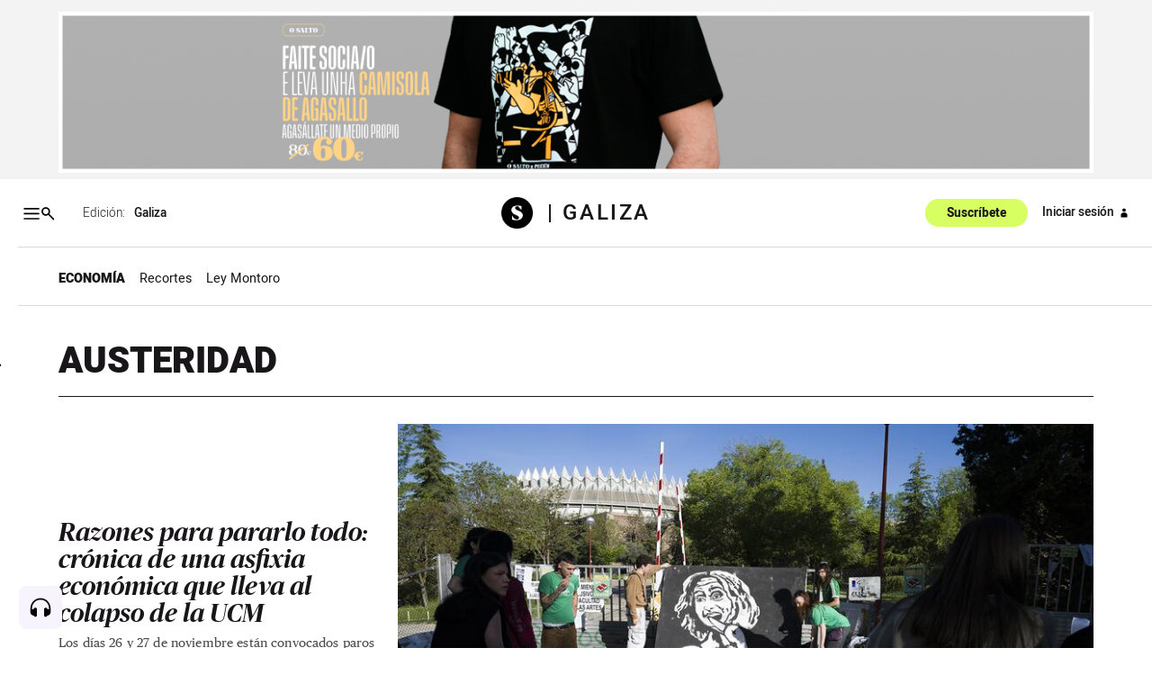

--- FILE ---
content_type: text/css; charset=utf-8
request_url: https://cdn.vidstack.io/player/theme.css
body_size: 9361
content:
/**
 * Minified by jsDelivr using clean-css v5.3.3.
 * Original file: /npm/@vidstack/cdn@1.12.13/styles/player/default/theme.css
 *
 * Do NOT use SRI with dynamically generated files! More information: https://www.jsdelivr.com/using-sri-with-dynamic-files
 */
[data-media-player]{width:100%;display:inline-flex;align-items:center;position:relative;contain:style;box-sizing:border-box;user-select:none}[data-media-player] *{box-sizing:border-box}:where([data-media-player][data-view-type=video]){aspect-ratio:16/9}[data-media-player]:focus,[data-media-player]:focus-visible{outline:0}[data-media-player][data-view-type=video][data-started]:not([data-controls]){pointer-events:auto;cursor:none}[data-media-player] slot{display:contents}[data-media-provider]{display:flex;position:relative;box-sizing:border-box;align-items:center;border-radius:inherit;width:100%;aspect-ratio:inherit;overflow:hidden}[data-media-player]:not([data-view-type=audio]) [data-media-provider],[data-media-player][data-fullscreen] [data-media-provider]{height:100%}[data-media-player][data-view-type=audio] [data-media-provider]{display:contents;background-color:unset}[data-media-provider] audio{width:100%}:where(video:not([width]):not([height]),iframe:not([width]):not([height])){width:100%;aspect-ratio:16/9}:where([data-media-provider] iframe),:where([data-media-provider] video){aspect-ratio:inherit;display:inline-block;height:auto;object-fit:contain;touch-action:manipulation;border-radius:inherit;width:100%}[data-media-provider] iframe{height:100%}[data-media-player][data-view-type=audio] iframe,[data-media-player][data-view-type=audio] video{display:none}[data-media-player][data-fullscreen] video{height:100%}[data-media-provider] iframe:not([src]){display:none}iframe.vds-youtube[data-no-controls]{height:1000%}.vds-blocker{position:absolute;inset:0;width:100%;height:auto;aspect-ratio:inherit;pointer-events:auto;border-radius:inherit;z-index:1}[data-ended] .vds-blocker{background-color:#000}.vds-icon:focus{outline:0}.vds-google-cast{width:100%;height:100%;display:flex;align-items:center;justify-content:center;flex-direction:column;color:#dedede;font-family:sans-serif;font-weight:500}.vds-google-cast svg{--size:max(18%, 40px);width:var(--size);height:var(--size);margin-bottom:8px}.vds-google-cast-info{font-size:calc(var(--media-height) / 100 * 6)}:where(.vds-buffering-indicator){position:absolute;top:0;left:0;width:100%;height:100%;display:flex;align-items:center;justify-content:center;pointer-events:none;z-index:1}:where(.vds-buffering-indicator) :where(.vds-buffering-icon,.vds-buffering-spinner){opacity:0;pointer-events:none;transition:var(--media-buffering-transition, opacity 200ms ease)}:where(.vds-buffering-indicator) :where(.vds-buffering-icon,svg.vds-buffering-spinner,.vds-buffering-spinner svg){width:var(--media-buffering-size,96px);height:var(--media-buffering-size,96px)}:where(.vds-buffering-indicator) :where(.vds-buffering-track,circle[data-part=track]){color:var(--media-buffering-track-color,#f5f5f5);opacity:var(--media-buffering-track-opacity, .25);stroke-width:var(--media-buffering-track-width,8)}:where(.vds-buffering-indicator) :where(.vds-buffering-track-fill,circle[data-part=track-fill]){color:var(--media-buffering-track-fill-color,var(--media-brand));opacity:var(--media-buffering-track-fill-opacity, .75);stroke-width:var(--media-buffering-track-fill-width,9);stroke-dasharray:100;stroke-dashoffset:var(--media-buffering-track-fill-offset,50)}:where([data-buffering]) :where(.vds-buffering-icon,.vds-buffering-spinner){opacity:1;animation:var(--media-buffering-animation,vds-buffering-spin 1s linear infinite)}@keyframes vds-buffering-spin{to{transform:rotate(360deg)}}@media (prefers-reduced-motion){:where([data-buffering]) :where(.vds-buffering-icon,.vds-buffering-spinner){animation-duration:8s}}:where(.vds-button){-webkit-tap-highlight-color:transparent;position:relative;display:inline-flex;justify-content:center;align-items:center;user-select:none;appearance:none;background:0 0;outline:0;border:none;border-radius:var(--media-button-border-radius,8px);width:var(--media-button-size,40px);height:var(--media-button-size,40px);transition:transform .2s ease-out;contain:layout style;cursor:pointer;-webkit-user-select:none;-webkit-tap-highlight-color:transparent;touch-action:manipulation;flex-shrink:0}.vds-button{border:var(--media-button-border);color:var(--media-button-color,var(--media-controls-color,#f5f5f5));padding:var(--media-button-padding,0)}:where([data-fullscreen] .vds-button){width:var(--media-fullscreen-button-size,42px);height:var(--media-fullscreen-button-size,42px)}@media screen and (max-width:599px){:where([data-fullscreen] .vds-button){width:var(--media-sm-fullscreen-button-size,42px);height:var(--media-sm-fullscreen-button-size,42px)}}:where(.vds-button .vds-icon){width:var(--media-button-icon-size,80%);height:var(--media-button-icon-size,80%);border-radius:var(--media-button-border-radius,8px)}:where(.vds-menu-button .vds-icon){display:flex!important}:where(.vds-button[aria-hidden=true]){display:none!important}@media (hover:hover) and (pointer:fine){.vds-button:hover{background-color:var(--media-button-hover-bg,rgb(255 255 255 / .2))}.vds-button:hover{transform:var(--media-button-hover-transform,scale(1.05));transition:var(--media-button-hover-transition, transform .2s ease-in)}.vds-button[aria-expanded=true]{transform:unset}}@media (pointer:coarse){.vds-button:hover{border-radius:var(--media-button-touch-hover-border-radius,100%);background-color:var(--media-button-touch-hover-bg,rgb(255 255 255 / .2))}}:where(.vds-button:focus){outline:0}:where(.vds-button[data-focus],.vds-button:focus-visible){box-shadow:var(--media-focus-ring)}:where(.vds-live-button){min-width:auto;min-height:auto;width:var(--media-live-button-width,40px);height:var(--media-live-button-height,40px);padding:0;display:flex;align-items:center;justify-content:center;cursor:pointer;user-select:none;appearance:none;background:0 0;outline:0;border:none}:where(.vds-live-button-text){font-family:var(--media-font-family, sans-serif);font-size:var(--media-live-button-font-size, 12px);font-weight:var(--media-live-button-font-weight,600);letter-spacing:var(--media-live-button-letter-spacing, 1.5px);transition:color .3s ease}.vds-live-button-text{background-color:var(--media-live-button-bg,#8a8a8a);border-radius:var(--media-live-button-border-radius,2px);color:var(--media-live-button-color,#161616);padding:var(--media-live-button-padding,1px 4px)}:where(.vds-live-button[data-focus] .vds-live-button-text){box-shadow:var(--media-focus-ring)}:where(.vds-live-button[data-edge]){cursor:unset}.vds-live-button[data-edge] .vds-live-button-text{background-color:var(--media-live-button-edge-bg,#dc2626);color:var(--media-live-button-edge-color,#f5f5f5)}@media (pointer:fine){:where(.vds-live-button:hover){background-color:unset}}.vds-button:not([data-active]) .vds-cc-on-icon,.vds-button:not([data-active]) .vds-fs-exit-icon,.vds-button:not([data-active]) .vds-pip-exit-icon,.vds-button:not([data-ended]) .vds-replay-icon,.vds-button:not([data-muted]) .vds-mute-icon,.vds-button:not([data-paused]) .vds-play-icon,.vds-button:not([data-state=high]) .vds-volume-high-icon,.vds-button:not([data-state=low]) .vds-volume-low-icon,.vds-button[data-active] .vds-cc-off-icon,.vds-button[data-active] .vds-fs-enter-icon,.vds-button[data-active] .vds-pip-enter-icon,.vds-button[data-ended] .vds-pause-icon,.vds-button[data-ended] .vds-play-icon,.vds-button[data-paused] .vds-pause-icon{display:none}:where(.vds-captions){--overlay-padding:var(--media-captions-padding, 1%);--cue-color:var(--media-user-text-color, var(--media-cue-color, white));--cue-bg-color:var(--media-user-text-bg, var(--media-cue-bg, rgba(0, 0, 0, 0.7)));--cue-default-font-size:var(--media-cue-font-size, calc(var(--overlay-height) / 100 * 4.5));--cue-font-size:calc(var(--cue-default-font-size) * var(--media-user-font-size, 1));--cue-line-height:var(--media-cue-line-height, calc(var(--cue-font-size) * 1.2));--cue-padding-x:var(--media-cue-padding-x, calc(var(--cue-font-size) * 0.6));--cue-padding-y:var(--media-cue-padding-x, calc(var(--cue-font-size) * 0.4));--cue-padding:var(--cue-padding-y) var(--cue-padding-x);position:absolute;inset:0;z-index:1;contain:layout style;margin:var(--overlay-padding);font-size:var(--cue-font-size);font-family:var(--media-user-font-family, sans-serif);box-sizing:border-box;pointer-events:none;user-select:none;word-spacing:normal;word-break:break-word}:where([data-fullscreen][data-orientation=portrait] .vds-captions){--cue-default-font-size:var(--media-cue-font-size, calc(var(--overlay-width) / 100 * 4.5))}:where([data-view-type=audio] .vds-captions){position:relative;margin:0}:where(.vds-captions[aria-hidden=true]){opacity:0;visibility:hidden}.vds-captions[data-example]{opacity:1!important;visibility:visible!important}:where([data-view-type=video] .vds-captions [data-part=cue-display][data-example]){--cue-text-align:center;--cue-width:100%;--cue-top:90%;--cue-left:0%}:where([data-view-type=audio] .vds-captions [data-part=cue-display]){--cue-width:100%;position:relative!important}:where(.vds-captions [data-part=cue-display]){position:absolute;direction:ltr;overflow:visible;contain:content;top:var(--cue-top);left:var(--cue-left);right:var(--cue-right);bottom:var(--cue-bottom);width:var(--cue-width,auto);height:var(--cue-height,auto);box-sizing:border-box;transform:var(--cue-transform);text-align:var(--cue-text-align);writing-mode:var(--cue-writing-mode,unset);white-space:pre-line;unicode-bidi:plaintext;min-width:min-content;min-height:min-content;background-color:var(--media-user-display-bg,var(--media-cue-display-bg));border-radius:var(--media-cue-display-border-radius)}.vds-captions [data-part=cue-display]{padding:var(--media-cue-display-padding)}:where(.vds-captions[data-dir=rtl] [data-part=cue-display]){direction:rtl}:where(.vds-captions [data-part=cue]){display:inline-block;contain:content;font-variant:var(--media-user-font-variant);border:var(--media-cue-border,unset);border-radius:var(--media-cue-border-radius,2px);backdrop-filter:var(--media-cue-backdrop,blur(8px));line-height:var(--cue-line-height);box-sizing:border-box;box-shadow:var(--media-cue-box-shadow,var(--cue-box-shadow));white-space:var(--cue-white-space,pre-wrap);outline:var(--cue-outline);text-shadow:var(--media-user-text-shadow,var(--cue-text-shadow))}.vds-captions [data-part=cue]{background-color:var(--cue-bg-color);color:var(--cue-color);padding:var(--cue-padding)}:where(.vds-captions [data-part=cue-display][data-vertical] [data-part=cue]){--cue-padding:var(--cue-padding-x) var(--cue-padding-y)}:where(.vds-captions [data-part=region]){--anchor-x-percent:calc(var(--region-anchor-x) / 100);--anchor-x:calc(var(--region-width) * var(--anchor-x-percent));--anchor-y-percent:calc(var(--region-anchor-y) / 100);--anchor-y:calc(var(--region-height) * var(--anchor-y-percent));--vp-anchor-x:calc(var(--region-viewport-anchor-x) * 1%);--vp-anchor-y-percent:calc(var(--region-viewport-anchor-y) / 100);--vp-anchor-y:calc(var(--overlay-height) * var(--vp-anchor-y-percent));position:absolute;display:inline-flex;flex-flow:column;justify-content:flex-start;width:var(--region-width);height:var(--region-height);min-height:0;max-height:var(--region-height);writing-mode:horizontal-tb;top:var(--region-top,calc(var(--vp-anchor-y) - var(--anchor-y)));left:var(--region-left,calc(var(--vp-anchor-x) - var(--anchor-x)));right:var(--region-right);bottom:var(--region-bottom);overflow:hidden;overflow-wrap:break-word;box-sizing:border-box}:where(.vds-captions [data-part=region][data-scroll=up]){justify-content:end}:where(.vds-captions [data-part=region][data-active][data-scroll=up]){transition:top 433ms}:where(.vds-captions [data-part=region] > [data-part=cue-display]){position:relative;width:auto;left:var(--cue-offset);height:var(--cue-height,auto);text-align:var(--cue-text-align);unicode-bidi:plaintext;margin-top:2px}:where(.vds-captions [data-part=region] [data-part=cue]){position:relative;border-radius:0}:where(.vds-chapter-title){--color:var(--media-chapter-title-color, rgba(255 255 255 / 0.64));display:inline-block;font-family:var(--media-font-family, sans-serif);font-size:var(--media-chapter-title-font-size, 16px);font-weight:var(--media-chapter-title-font-weight,400);color:var(--color);flex:1 1 0%;padding-inline:6px;overflow:hidden;text-align:start;white-space:nowrap;text-overflow:ellipsis}.vds-chapter-title::before{content:var(--media-chapter-title-separator, '\2022');display:inline-block;margin-right:var(--media-chapter-title-separator-gap,6px);color:var(--media-chapter-title-separator-color,var(--color))}.vds-chapter-title:empty::before{content:'';margin:0}:where(.vds-controls),:where(.vds-controls-group){position:relative;display:inline-block;width:100%;box-sizing:border-box}:where([data-view-type=audio] .vds-controls){display:inline-block;max-width:100%}:where([data-view-type=video] .vds-controls){display:flex;position:absolute;flex-direction:column;inset:0;width:100%;height:100%;z-index:10;opacity:0;visibility:hidden;pointer-events:none;padding:var(--media-controls-padding,0);transition:var(--media-controls-out-transition, opacity .2s ease-out)}:where([data-view-type=video] .vds-controls[data-visible]){opacity:1;visibility:visible;transition:var(--media-controls-in-transition, opacity .2s ease-in)}:where(.vds-controls-spacer){flex:1 1 0%;pointer-events:none}:where(.vds-gestures){display:contents}:where(.vds-gesture){position:absolute;display:block;contain:content;z-index:0;opacity:0;visibility:hidden;pointer-events:none!important}:where(.vds-icon svg){display:block;width:100%;height:100%;vertical-align:middle}:where(.vds-kb-action.hidden){opacity:0}:where(.vds-kb-text-wrapper){text-align:center;position:absolute;left:0;right:0;top:var(--media-kb-text-top,10%);z-index:20;pointer-events:none}:where(.vds-kb-text){display:inline-block;font-size:var(--media-kb-text-size, 150%);font-family:var(--media-font-family, sans-serif);backdrop-filter:blur(2px);border-radius:var(--media-kb-border-radius,2.5px);pointer-events:none}.vds-kb-text{color:var(--media-kb-text-color,var(--default-color));background-color:var(--media-kb-text-bg,var(--default-bg));padding:var(--media-kb-text-padding,10px 20px)}.light .vds-kb-text{--default-color:#1a1a1a;--default-bg:rgb(240 240 240 / 0.6)}.dark .vds-kb-text{--default-color:#f5f5f5;--default-bg:rgb(10 10 10 / 0.6)}:where(.vds-kb-text:empty){display:none}:where(.vds-kb-bezel){--size:var(--media-kb-bezel-size, 52px);position:absolute;left:50%;top:45%;display:flex;flex-direction:column;align-items:center;justify-content:center;width:var(--size);height:var(--size);margin-left:calc(-1 * calc(var(--size)/ 2));margin-right:calc(-1 * calc(var(--size)/ 2));z-index:20;backdrop-filter:blur(2px);background-color:var(--media-kb-bezel-bg,var(--default-bg));animation:var(--media-kb-bezel-animation,vds-bezel-fade .35s linear 1 normal forwards);border-radius:var(--media-kb-bezel-border-radius,calc(var(--size)/ 2));pointer-events:none}.vds-kb-bezel:not(:has(svg)){display:none!important}.light .vds-kb-bezel{--default-bg:rgb(255 255 255 / 0.6)}.dark .vds-kb-bezel{--default-bg:rgb(10 10 10 / 0.6)}@media (prefers-reduced-motion){:where(.vds-kb-bezel){animation:none}}:where(.vds-kb-bezel:has(slot:empty)){opacity:0}:where(.vds-kb-action[data-action=seek-forward] .vds-kb-bezel){top:45%;left:unset;right:10%}:where(.vds-kb-action[data-action=seek-backward] .vds-kb-bezel){top:45%;left:10%}:where(.vds-kb-icon){--size:var(--media-kb-icon-size, 38px);width:var(--size);height:var(--size)}.vds-kb-icon{color:var(--media-kb-icon-color,var(--default-color))}.light .vds-kb-icon{--default-color:#1a1a1a}.dark .vds-kb-icon{--default-color:#f5f5f5}@keyframes vds-bezel-fade{0%{opacity:1}100%{opacity:0;transform:scale(2)}}:where(.vds-menu-items){--color-inverse:var(--media-menu-color-inverse, var(--default-inverse));--color-gray-50:var(--media-menu-color-gray-50, var(--default-gray-50));--color-gray-100:var(--media-menu-color-gray-100, var(--default-gray-100));--color-gray-200:var(--media-menu-color-gray-200, var(--default-gray-200));--color-gray-300:var(--media-menu-color-gray-300, var(--default-gray-300));--color-gray-400:var(--media-menu-color-gray-400, var(--default-gray-400));--text-color:var(--media-menu-text-color, var(--default-text));--text-secondary-color:var(--media-menu-text-secondary-color, var(--default-text-secondary));--root-border:var(--media-menu-border, var(--default-root-border))}.light .vds-menu-items{--default-inverse:black;--default-gray-50:rgb(80 80 80 / 0.15);--default-gray-100:rgb(80 80 80 / 0.45);--default-gray-200:rgb(235 235 235 / 0.6);--default-gray-300:rgb(238 238 238);--default-gray-400:rgb(250 250 250);--default-text:#1a1a1a;--default-text-secondary:#6b6b6b;--default-root-border:1px solid rgb(10 10 10 / 0.1)}.dark .vds-menu-items{--default-inverse:white;--default-gray-50:rgb(245 245 245 / 0.1);--default-gray-100:rgb(245 245 245 / 0.45);--default-gray-200:rgb(10 10 10 / 0.6);--default-gray-300:rgb(27 27 27);--default-gray-400:rgb(10 10 10);--default-text:#f5f5f5;--default-text-secondary:#8a8a8a;--default-root-border:1px solid rgb(255 255 255 / 0.1)}:where(.vds-menu-items){--font-family:var(--media-font-family, sans-serif);--font-size:var(--media-menu-font-size, 14px);--font-weight:var(--media-menu-font-weight, 500);--root-bg:var(--media-menu-bg, var(--color-gray-400));--root-padding:var(--media-menu-padding, 12px);--root-border-radius:var(--media-menu-border-radius, 4px);--divider:var(--media-menu-divider, 1px solid var(--color-gray-50));--section-bg:var(--media-menu-section-bg, var(--color-gray-300));--section-border:var(--media-menu-section-border);--section-divider:var(--media-menu-section-divider, var(--divider));--top-bar-bg:var(--media-menu-top-bar-bg, var(--color-gray-200));--top-bar-divider:var(--media-menu-divider, transparent);--text-hint-color:var(--media-menu-hint-color, var(--text-secondary-color));--chapter-divider:var(--media-chapters-divider, var(--divider));--chapter-active-bg:var(--media-chapters-item-active-bg, var(--color-gray-50));--chapter-active-border-left:var(--media-chapters-item-active-border-left);--chapter-progress-bg:var(--media-chapters-progress-bg, var(--color-inverse));--chapter-time-font-size:var(--media-chapters-time-font-size, 12px);--chapter-time-font-weight:var(--media-chapters-time-font-weight, 500);--chapter-time-gap:var(--media-chapters-time-gap, 6px);--chapter-duration-bg:var(--media-chapters-duration-bg);--item-border:var(--media-menu-item-border, 0);--item-bg:var(--media-menu-item-bg, transparent);--item-hover-bg:var(--media-menu-item-hover-bg, var(--color-gray-50));--item-icon-size:var(--media-menu-item-icon-size, 18px);--item-padding:var(--media-menu-item-padding, 10px);--item-min-height:var(--media-menu-item-height, 40px);--item-border-radius:var(--media-menu-item-border-radius, 2px);--scrollbar-track-bg:var(--media-menu-scrollbar-track-bg, transparent);--scrollbar-thumb-bg:var(--media-menu-scrollbar-thumb-bg, var(--color-gray-50));--webkit-scrollbar-bg:var(--color-gray-400);--webkit-scrollbar-track-bg:var(--media-menu-scrollbar-track-bg, var(--color-gray-50));--checkbox-bg:var(--media-menu-checkbox-bg, var(--color-gray-100));--checkbox-active-bg:var(--media-menu-checkbox-bg-active, #1ba13f);--checkbox-handle-bg:var(--media-menu-checkbox-handle-bg, #f5f5f5);--checkbox-handle-border:var(--media-menu-checkbox-handle-border);--radio-icon-color:var(--media-menu-radio-icon-color, var(--text-color))}:where(.vds-menu[data-root] media-menu[data-root]){display:contents}:where(.vds-menu){font-family:var(--font-family);font-size:var(--font-size);font-weight:var(--font-weight)}:where(.vds-menu[data-disabled][data-root]){display:none}:where(.vds-menu[data-submenu]){display:inline-block}:where(.vds-menu-items:focus){outline:0}:where(.vds-menu-item:focus,.vds-radio:focus){outline:0}:where(
.vds-menu-item:focus-visible,.vds-menu-item[data-focus],.vds-radio:focus-visible,.vds-radio[data-focus]
){outline:0;box-shadow:var(--media-focus-ring)}:where(.vds-menu[data-open] .vds-tooltip-content){display:none!important}.vds-menu-items [data-hidden]{display:none!important}@media (prefers-reduced-motion:no-preference){:where(.vds-menu-items){scroll-behavior:smooth}}:where(.vds-menu-items){box-sizing:border-box;min-width:var(--media-menu-min-width,280px);scrollbar-width:thin;scrollbar-color:var(--scrollbar-thumb-bg) var(--scrollbar-track-bg);transform:translate3d(0,0,0)}:where(.vds-menu-items)::-webkit-scrollbar{background-color:var(--webkit-scrollbar-bg);border-radius:var(--root-border-radius);height:6px;width:5px}:where(.vds-menu-items)::-webkit-scrollbar-track{background-color:var(--webkit-scrollbar-track-bg);border-radius:4px}:where(.vds-menu-items)::-webkit-scrollbar-thumb{background-color:var(--scrollbar-thumb-bg);border-radius:4px}:where(.vds-menu-items)::-webkit-scrollbar-corner{background-color:var(--scrollbar-thumb-bg)}:where(.vds-menu-button){outline:0;box-sizing:border-box}:where(.vds-menu-button .vds-rotate-icon){transition:transform .2s ease-out}:where(.vds-menu-button[aria-expanded=true] .vds-rotate-icon){transform:rotate(var(--media-menu-icon-rotate-deg,90deg));transition:transform .2s ease-in}:where(.vds-menu-button){display:inline-flex;align-items:center;justify-content:center}@media (prefers-reduced-motion){:where(.vds-menu-button .vds-rotate-icon){transition:unset}}:where(.vds-menu-items){display:flex;align-items:center;flex-direction:column;font-family:var(--font-family);font-size:var(--font-size);font-weight:var(--font-weight);transition:height .35s ease}@media (prefers-reduced-motion){:where(.vds-menu-items){transition:unset}}:where(.vds-menu-items[data-root]){background-color:var(--root-bg);border-radius:var(--root-border-radius);box-shadow:var(--media-menu-box-shadow);backdrop-filter:blur(4px);height:var(--menu-height,auto);will-change:width,height;overflow-y:auto;overscroll-behavior:contain;opacity:0;z-index:9999999;box-sizing:border-box;max-height:var(--media-menu-max-height,250px);filter:var(
    --media-menu-filter,
    drop-shadow(0 4px 3px rgb(0 0 0 / .07)) drop-shadow(0 2px 2px rgb(0 0 0 / .06))
  )}.vds-menu-items[data-root]{border:var(--root-border);padding:var(--root-padding)}:where([data-view-type=video]) :where(.vds-menu-items[data-root]){max-height:var(--media-menu-video-max-height,calc(var(--player-height) * .7))}:where(.vds-menu-items[data-transition=height]){--scrollbar-thumb-bg:rgba(0, 0, 0, 0);pointer-events:none;overflow:hidden}.vds-menu-button[aria-disabled=true],.vds-menu-item[aria-disabled=true],.vds-menu-item[data-disabled]{display:none}:where(.vds-menu-items[data-root]){--enter-transform:translateY(0px);--exit-transform:translateY(12px)}:where(.vds-menu-items[data-root]:not([data-placement])){--enter-transform:translateY(-24px)}:where(.vds-menu-items[data-root][aria-hidden=true]){animation:var(--media-menu-exit-animation,vds-menu-exit .2s ease-out)}:where(.vds-menu-items[data-root][aria-hidden=false]){animation:var(--media-menu-enter-animation,vds-menu-enter .3s ease-out);animation-fill-mode:forwards}:where(.vds-menu-items[data-placement~=bottom]){--enter-transform:translateY(0);--exit-transform:translateY(-12px)}@keyframes vds-menu-enter{from{opacity:0;transform:var(--exit-transform)}to{opacity:1;transform:var(--enter-transform)}}@keyframes vds-menu-exit{from{opacity:1;transform:var(--enter-transform)}to{opacity:0;transform:var(--exit-transform)}}@media (prefers-reduced-motion){:where(.vds-menu-items){animation:none;opacity:1}}:where(media-menu-portal){display:contents}:where(.vds-menu-items[data-root]:not([data-placement])){position:fixed;left:16px;right:16px;top:unset;bottom:0;max-height:var(--media-sm-menu-portrait-max-height,40vh);max-height:var(--media-sm-menu-portrait-max-height,40dvh)}:where(.vds-menu-items[data-root]:not([data-placement])){max-width:480px;margin:0 auto}@media (orientation:landscape) and (pointer:coarse){:where(.vds-menu-items[data-root]:not([data-placement])){max-height:var(--media-sm-menu-landscape-max-height,min(70vh,400px));max-height:var(--media-sm-menu-landscape-max-height,min(70dvh,400px))}}:where(.vds-menu[data-submenu] .vds-menu-button){display:flex;align-items:center;justify-content:flex-start}:where(.vds-menu-items[data-submenu]){width:100%}:where(.vds-menu-items[data-submenu][aria-hidden=true]),:where(.vds-menu[aria-hidden=true]){display:none}:where(.vds-menu-item,.vds-radio){position:relative;-webkit-tap-highlight-color:transparent;user-select:none;display:flex;align-items:center;justify-content:left;width:100%;appearance:none;border:0;border-radius:var(--item-border-radius);box-sizing:border-box;min-height:var(--item-min-height);font-size:var(--font-size);outline:0}.vds-menu-item,.vds-radio{color:var(--text-color);background-color:var(--item-bg);padding:var(--item-padding)}.vds-menu-item:focus-visible,.vds-menu-item[data-focus],.vds-radio:focus-visible,.vds-radio[data-focus]{cursor:pointer;background-color:var(--item-hover-bg)}@media (hover:hover) and (pointer:fine){.vds-menu-item[role]:hover,.vds-radio:hover{cursor:pointer;background-color:var(--item-hover-bg)}}:where(.vds-menu-items[data-submenu]){align-items:flex-start;justify-content:center;flex-direction:column}:where(.vds-menu-item[aria-expanded=true]){font-weight:700;border-radius:0;border-top-left-radius:var(--item-border-radius);border-top-right-radius:var(--item-border-radius)}.vds-menu-item[aria-expanded=true]{border-bottom:var(--top-bar-divider)}:where(.vds-menu-item[aria-expanded=true]){position:sticky;top:calc(-1 * var(--root-padding));left:0;width:100%;z-index:10;backdrop-filter:blur(4px);margin-bottom:4px}.vds-menu-item[aria-expanded=true]{background-color:var(--top-bar-bg)}:where(.vds-menu-item-label){flex:1 0 0%;text-align:start}:where(.vds-menu-item .vds-icon,.vds-radio .vds-icon){--size:var(--item-icon-size);width:var(--size);height:var(--size);margin-right:var(--media-menu-item-icon-spacing,6px)}:where(.vds-menu-open-icon,.vds-menu-close-icon){--size:var(--media-menu-arrow-icon-size, 18px);width:var(--size);height:var(--size)}:where(.vds-menu-item-hint,.vds-menu-open-icon,.vds-radio-hint){color:var(--text-hint-color);font-size:var(--media-menu-hint-font-size, 13px);font-weight:var(--media-menu-hint-font-weight,400)}:where(.vds-menu-items .vds-menu-open-icon){margin-right:0}:where(.vds-menu-items) :where(.vds-menu-item-hint,.vds-menu-open-icon){margin-left:auto}:where(.vds-menu-item-hint + media-icon .vds-menu-open-icon),:where(.vds-menu-item-hint + slot > .vds-menu-open-icon),:where(.vds-menu-items) :where(.vds-menu-item-hint + .vds-menu-open-icon){margin-left:2px}:where(.vds-menu-item[aria-expanded=true] .vds-menu-open-icon),:where(.vds-menu-item[aria-hidden=true]){display:none!important}:where(.vds-menu-items) :where(.vds-menu-item[aria-disabled=true],.vds-menu-item[data-disabled]) :where(.vds-menu-open-icon){opacity:0}:where(.vds-menu-close-icon),:where(.vds-menu-item[aria-expanded=true] > .vds-icon){display:none!important}:where(.vds-menu-item[aria-expanded=true] .vds-menu-close-icon){display:inline!important;margin-left:calc(-1 * var(--item-padding)/ 2)}:where(.vds-menu-checkbox){--checkbox-width:var(--media-menu-checkbox-width, 40px);--checkbox-height:var(--media-menu-checkbox-height, 18px);--checkbox-top:calc((var(--checkbox-height) - var(--checkbox-diameter)) / 2);--checkbox-diameter:var(
    --media-menu-checkbox-handle-diameter,
    calc(var(--checkbox-height) - 2px)
  );--checkbox-gap:var(--media-menu-checkbox-gap, 2.5px);position:relative;display:inline-block;width:var(--checkbox-width);height:var(--checkbox-height);border-radius:calc(var(--checkbox-height)/ 2);transition:.3s all ease-in-out;box-sizing:border-box;cursor:pointer;pointer-events:auto}.vds-menu-checkbox{background-color:var(--checkbox-bg)}:where(.vds-menu-checkbox:focus-visible){outline:0;box-shadow:var(--media-focus-ring)}.vds-menu-checkbox[aria-checked=true]{background-color:var(--checkbox-active-bg)}:where(.vds-menu-checkbox)::after{content:'';display:inline-block;width:var(--checkbox-diameter);height:var(--checkbox-diameter);border-radius:calc(var(--checkbox-diameter)/ 2);position:absolute;top:var(--checkbox-top);transform:translateX(var(--checkbox-gap));transition:.3s all ease-in-out;border:var(--checkbox-handle-border);box-sizing:border-box}.vds-menu-checkbox::after{background-color:var(--checkbox-handle-bg)}:where(.vds-menu-checkbox[aria-checked=true])::after{transform:translateX(calc(var(--checkbox-width) - var(--checkbox-diameter) - var(--checkbox-gap)))}@media (prefers-reduced-motion:no-preference){:where(.vds-menu-checkbox[data-active])::after{width:calc(var(--checkbox-width) - calc(var(--checkbox-gap) * 2))}}:where(.vds-menu-checkbox[aria-checked=true][data-active])::after{transform:translateX(var(--checkbox-gap))}:where(.vds-menu-items .vds-slider){--media-slider-track-bg:var(--media-menu-slider-track-bg, var(--color-gray-50));--media-slider-track-fill-bg:var(--media-menu-slider-track-fill-bg, var(--color-inverse));--media-slider-height:var(--media-menu-slider-height, 32px);--track-focus-height:var(--track-height)!important}:where(.vds-menu-items .vds-slider-thumb){opacity:1!important}:where(.vds-menu-slider-item.group){flex-direction:column}:where(.vds-menu-slider-title){margin-top:4px}:where(.vds-menu-slider-body){width:100%;display:flex;align-items:center;margin-top:6px}:where(.vds-menu-slider-item .vds-icon){margin:0;color:var(--text-hint-color)}:where(
.vds-menu-slider-item[data-min] .vds-icon.down,.vds-menu-slider-item[data-max] .vds-icon.up
){color:var(--text-color);animation:.6s ease-in-out vds-slider-icon;transition:all 1.2s ease}@keyframes vds-slider-icon{0%{transform:scale(1)}50%{transform:scale(1.25)}100%{transform:scale(1)}}:where(.vds-menu-items .vds-slider-track-fill){transition:opacity .3s ease}:where(.vds-menu-items .vds-slider[data-active] .vds-slider-track-fill){opacity:0}:where(.vds-radio-group){box-sizing:border-box;width:100%;display:flex;flex-direction:column}.vds-radio{cursor:pointer;contain:content;padding-left:calc(var(--item-icon-size) + var(--item-padding))}.vds-radio[aria-checked=true]{padding-left:0}.vds-radio .vds-icon{display:none;color:var(--radio-icon-color)}.vds-radio[aria-checked=true] .vds-icon{display:inline-block;margin-left:6px}:where(.vds-radio-hint){margin-left:auto}.vds-color-picker{width:32px;height:32px;border:0;background-color:transparent;outline:0}.vds-color-picker::-webkit-color-swatch{border-radius:2px}.vds-color-picker::-moz-color-swatch{border-radius:2px}.vds-color-picker:focus-visible::-webkit-color-swatch{box-shadow:var(--media-focus-ring)}.vds-color-picker:focus-visible::-moz-color-swatch{box-shadow:var(--media-focus-ring)}:where(.vds-menu-section){width:100%}:where(.vds-menu-item + .vds-menu-section){margin-top:8px}:where(.vds-menu-section + .vds-menu-section){margin-top:24px}:where(.vds-menu-section:first-child){margin-top:8px}:where(.vds-menu-section:last-child){margin-bottom:8px}:where(.vds-menu-section-title),:where(.vds-menu-slider-title){width:100%;display:flex;align-items:center;justify-content:space-between;color:var(--text-secondary-color);font-size:var(--media-menu-section-header-font-size, 12px);font-weight:var(--media-menu-section-header-font-weight,500);padding-inline:2px}:where(.vds-menu-section-body){width:100%}:where(.vds-menu-section-title + .vds-menu-section-body){margin-top:var(--media-menu-section-gap,8px)}.vds-menu-section-body{background-color:var(--section-bg);border:var(--section-border);border-radius:var(--media-menu-section-border-radius,2px)}:where(.vds-menu-section:not([data-open]) .vds-menu-item:not(:last-child)){border-bottom:var(--section-divider)}:where(.vds-menu-section-body .vds-menu:last-child > .vds-menu-item){border-bottom:unset}.vds-menu-section[data-open],.vds-menu-section[data-open]>.vds-menu-section-body{display:contents!important;background-color:transparent!important}.vds-menu-section[data-open]>.vds-menu-section-body>:not([data-open]),.vds-menu-section[data-open]>.vds-menu-section-title{display:none}:where(.vds-chapters-menu-items){min-width:var(--media-chapters-min-width,var(--media-menu-min-width,220px))}.vds-chapters-menu-items{padding:var(--media-chapters-padding,0)}:where(.vds-menu-items:has(.vds-chapters-radio-group[data-thumbnails])){min-width:var(--media-chapters-with-thumbnails-min-width,300px)}:where(.vds-chapter-radio){border-radius:0}.vds-chapter-radio{border-bottom:var(--chapter-divider);padding:var(--item-padding)}.vds-chapter-radio[aria-checked=true]{padding-left:var(--item-padding)}:where(.vds-chapter-radio:last-child){border-bottom:0}.vds-chapter-radio[aria-checked=true]{background-color:var(--chapter-active-bg);border-left:var(--chapter-active-border-left)}:where(.vds-chapter-radio[aria-checked=true]):after{content:' ';width:var(--progress);height:var(--media-chapters-progress-height,4px);position:absolute;bottom:0;left:0}.vds-chapter-radio[aria-checked=true]:after{border-radius:var(--media-chapters-progress-border-radius,0);background-color:var(--chapter-progress-bg)}.vds-chapters-radio-group :where(.vds-thumbnail){margin-right:var(--media-chapters-thumbnail-gap,12px);flex-shrink:0;min-width:var(--media-chapters-thumbnail-min-width,100px);min-height:var(--media-chapters-thumbnail-min-height,56px);max-width:var(--media-chapters-thumbnail-max-width,120px);max-height:var(--media-chapters-thumbnail-max-height,68px)}.vds-chapters-radio-group .vds-thumbnail{border:var(--media-chapters-thumbnail-border,0)}:where(.vds-chapters-radio-group .vds-chapter-radio-label){color:var(--text-secondary-color);font-size:var(--font-size);font-weight:var(--font-weight);white-space:nowrap}:where(.vds-chapter-radio[aria-checked=true] .vds-chapter-radio-label){color:var(--text-color)}:where(.vds-chapters-radio-group .vds-chapter-radio-start-time){display:inline-block;letter-spacing:var(--media-chapters-start-time-letter-spacing, .4px);border-radius:var(--media-chapters-start-time-border-radius,2px);font-size:var(--chapter-time-font-size);font-weight:var(--chapter-time-font-weight);margin-top:var(--chapter-time-gap)}.vds-chapters-radio-group .vds-chapter-radio-start-time{color:var(--text-secondary-color);background-color:var(--section-bg);padding:var(--media-chapters-start-time-padding,1px 4px)}:where(.vds-chapters-radio-group .vds-chapter-radio-duration){color:var(--text-hint-color);font-size:var(--chapter-time-font-size);font-weight:var(--chapter-time-font-weight);margin-top:var(--chapter-time-gap)}.vds-chapters-radio-group .vds-chapter-radio-duration{background-color:var(--chapter-duration-bg);border-radius:var(--media-chapters-duration-border-radius,2px)}.vds-chapters-radio-group:not([data-thumbnails]) :where(.vds-thumbnail,media-thumbnail){display:none}:where(.vds-chapter-radio-content){display:flex;align-items:flex-start;flex-direction:column}:where(.vds-chapters-radio-group:not([data-thumbnails]) .vds-chapter-radio-content){width:100%;flex-direction:row;display:flex;flex-wrap:wrap;align-items:center}:where(.vds-chapters-radio-group:not([data-thumbnails]) .vds-chapter-radio-start-time){margin-top:0;margin-left:auto}:where(.vds-chapters-radio-group:not([data-thumbnails]) .vds-chapter-radio-duration){margin-top:4px;flex-basis:100%}.vds-menu-items[data-keyboard] .vds-chapters-radio-group:focus-within{padding:var(--media-chapters-focus-padding,4px)}:where(.vds-poster){display:block;contain:content;position:absolute;top:50%;transform:translateY(-50%);left:0;opacity:0;width:100%;height:100%;z-index:1;border:0;pointer-events:none;box-sizing:border-box;transition:opacity .2s ease-out;background-color:var(--media-poster-bg,#000)}:where(.vds-poster img){object-fit:inherit;object-position:inherit;pointer-events:none;user-select:none;-webkit-user-select:none;box-sizing:border-box}.vds-poster :where(img){border:0;width:100%;height:100%;object-fit:contain}:where(.vds-poster[data-hidden]){display:none}:where(.vds-poster[data-visible]){opacity:1}.vds-poster img:not([src]),.vds-poster:not(:defined){display:none}:where(.vds-slider){--width:var(--media-slider-width, 100%);--height:var(--media-slider-height, 48px);--thumb-size:var(--media-slider-thumb-size, 15px);--thumb-focus-size:var(--media-slider-focused-thumb-size, calc(var(--thumb-size) * 1.1));--track-width:var(--media-slider-track-width, 100%);--track-height:var(--media-slider-track-height, 5px);--track-focus-width:var(--media-slider-focused-track-width, var(--track-width));--track-focus-height:var(--media-slider-focused-track-height, calc(var(--track-height) * 1.25));display:inline-flex;align-items:center;width:var(--width);height:var(--height);margin:0 calc(var(--thumb-size)/ 2);position:relative;contain:layout style;outline:0;pointer-events:auto;cursor:pointer;user-select:none;touch-action:none;-webkit-user-select:none;-webkit-tap-highlight-color:transparent}:where(.vds-slider[aria-hidden=true]){display:none!important}:where(.vds-slider[aria-disabled=true]){cursor:unset}:where(.vds-slider:focus){outline:0}:where(.vds-slider:not([data-chapters])[data-focus],.vds-slider:not([data-chapters]):focus-visible) :where(.vds-slider-track){box-shadow:var(--media-focus-ring)}:where(.vds-slider .vds-slider-track){z-index:0;position:absolute;width:var(--track-width);height:var(--track-height);top:50%;left:0;border-radius:var(--media-slider-track-border-radius,2px);transform:translateY(-50%) translateZ(0);background-color:var(--media-slider-track-bg,rgb(255 255 255 / .3));contain:strict}:where(.vds-slider[data-focus],.vds-slider:focus-visible) :where(.vds-slider-track){outline-offset:var(--thumb-size)}:where(.vds-slider:not([data-chapters])[data-active] .vds-slider-track){width:var(--track-focus-width);height:var(--track-focus-height)}:where(.vds-slider .vds-slider-track-fill){z-index:2;background-color:var(--media-slider-track-fill-bg,var(--media-brand));width:var(--slider-fill,0%);will-change:width}:where(.vds-slider .vds-slider-thumb){position:absolute;top:50%;left:var(--slider-fill);opacity:0;contain:layout size style;width:var(--thumb-size);height:var(--thumb-size);border:var(--media-slider-thumb-border,1px solid #cacaca);border-radius:var(--media-slider-thumb-border-radius,9999px);background-color:var(--media-slider-thumb-bg,#fff);transform:translate(-50%,-50%) translateZ(0);transition:opacity .15s ease-in;pointer-events:none;will-change:left;z-index:2}:where(.vds-slider[data-dragging],.vds-slider[data-focus],.vds-slider:focus-visible) :where(.vds-slider-thumb){box-shadow:var(--media-slider-focused-thumb-shadow,0 0 0 4px hsla(0,0%,100%,.4))}:where(.vds-slider[data-active] .vds-slider-thumb){opacity:1;transition:var(--media-slider-thumb-transition, opacity .2s ease-in, box-shadow .2s ease)}:where(.vds-slider[data-dragging] .vds-slider-thumb){width:var(--thumb-focus-size);height:var(--thumb-focus-size)}:where(.vds-slider-value){display:inline-block;contain:content;font-size:14px;font-family:var(--media-font-family, sans-serif)}:where(.vds-slider-thumbnail){display:block;contain:content;box-sizing:border-box}:where(.vds-slider-video){background-color:#000;box-sizing:border-box;contain:content;display:inline-block;border:var(--media-thumbnail-border,1px solid #fff)}:where(.vds-slider-video video){display:block;height:auto;width:156px}:where(.vds-slider-video[data-loading]){opacity:0}:where(.vds-slider-video[data-hidden],.vds-slider-video[data-hidden] video){display:none;width:0}:where(.vds-slider .vds-slider-preview){display:flex;flex-direction:column;align-items:center;opacity:0;background-color:var(--media-slider-preview-bg);border-radius:var(--media-slider-preview-border-radius,2px);pointer-events:none;transition:opacity .2s ease-out;will-change:left,opacity;contain:layout paint style}:where(.vds-slider-preview[data-visible]){opacity:1;transition:opacity .2s ease-in}.vds-slider-value{background-color:var(--media-slider-value-bg,#000);border-radius:var(--media-slider-value-border-radius,2px);border:var(--media-slider-value-border);color:var(--media-slider-value-color,#fff);padding:var(--media-slider-value-padding,1px 10px)}:where(
.vds-slider-video:not([data-hidden]) + .vds-slider-chapter-title,.vds-slider-thumbnail:not([data-hidden]) + .vds-slider-chapter-title
){margin-top:var(--media-slider-chapter-title-gap,6px)}:where(
.vds-slider-video:not([data-hidden]) + .vds-slider-value,.vds-slider-thumbnail:not([data-hidden]) + .vds-slider-value,.vds-slider-chapter-title + .vds-slider-value
){margin-top:var(--media-slider-value-gap,2px)}:where(.vds-slider[aria-orientation=vertical]){--width:var(--media-slider-width, 48px);--height:var(--media-slider-height, 100%);--track-width:var(--media-slider-track-width, 4px);--track-height:var(--media-slider-track-height, 100%);--track-focus-width:var(--media-slider-focused-track-width, calc(var(--track-width) * 1.25));--track-focus-height:var(--media-slider-focused-track-height, var(--track-height));margin:calc(var(--thumb-size)/ 2) 0}:where(.vds-slider[aria-orientation=vertical] .vds-slider-track){top:unset;bottom:0;left:50%;transform:translateX(-50%) translateZ(0)}:where(.vds-slider[aria-orientation=vertical] .vds-slider-track-fill){width:var(--track-width);height:var(--slider-fill);will-change:height;transform:translateX(-50%) translateZ(0)}:where(.vds-slider[aria-orientation=vertical] .vds-slider-progress){top:unset;bottom:0;width:var(--track-width);height:var(--slider-progress,0%);will-change:height}:where(.vds-slider[aria-orientation=vertical] .vds-slider-thumb){top:unset;bottom:var(--slider-fill);left:50%;will-change:bottom;transform:translate(-50%,50%) translateZ(0)}:where(.vds-slider[aria-orientation=vertical] .vds-slider-preview){will-change:bottom,opacity}:where([data-live] .vds-time-slider .vds-slider-track-fill){background-color:var(--media-slider-track-fill-live-bg,#dc2626)}:where(.vds-time-slider .vds-slider-progress){z-index:1;left:0;width:var(--slider-progress,0%);will-change:width;background-color:var(--media-slider-track-progress-bg,rgb(255 255 255 / .5))}:where([data-media-player]:not([data-can-play]) .vds-time-slider .vds-slider-value){display:none}:where(.vds-slider-steps){display:flex;align-items:center;justify-content:space-between;width:100%;height:100%;position:absolute;top:0;left:0}:where(.vds-slider-step){width:var(--media-slider-step-width,2.5px);height:calc(var(--track-height) + 1px);background-color:var(--media-slider-step-color,#7c7c7c);opacity:0;transition:opacity .3s ease}:where(.vds-slider[data-active] .vds-slider-step){opacity:1}:where(.vds-time-slider .vds-slider-chapters){position:relative;display:flex;align-items:center;width:100%;height:100%;contain:layout style;border-radius:var(--media-slider-track-border-radius,1px)}:where(.vds-slider[data-focus],.vds-slider:focus-visible) :where(.vds-slider-chapters){box-shadow:var(--media-focus-ring);height:var(--track-height)}:where(.vds-time-slider .vds-slider-chapter){margin-right:2px}:where(.vds-time-slider .vds-slider-chapter:last-child){margin-right:0}:where(.vds-time-slider .vds-slider-chapter){position:relative;display:flex;align-items:center;width:100%;height:100%;will-change:height,transform;contain:layout style;border-radius:var(--media-slider-track-border-radius,1px)}:where(.vds-time-slider .vds-slider-chapter .vds-slider-track-fill){width:var(--chapter-fill,0%);will-change:width}:where(.vds-time-slider .vds-slider-chapter .vds-slider-progress){width:var(--chapter-progress,0%);will-change:width}@media (hover:hover) and (pointer:fine){:where(.vds-time-slider:hover .vds-slider-chapters){contain:strict}:where(.vds-time-slider .vds-slider-chapter:hover:not(:only-of-type)){transform:var(--media-slider-chapter-hover-transform,scaleY(2));transition:var(
      --media-slider-chapter-hover-transition,
      transform .1s cubic-bezier(.4, 0, 1, 1)
    )}}:where(.vds-time-slider .vds-slider-chapter-title){font-family:var(--media-font-family, sans-serif);font-size:var(--media-slider-chapter-title-font-size, 14px);color:var(--media-slider-chapter-title-color,#f5f5f5);background-color:var(--media-slider-chapter-title-bg)}:where(.vds-thumbnail){--min-width:var(--media-thumbnail-min-width, 140px);--max-width:var(--media-thumbnail-max-width, 180px);--aspect-ratio:var(--media-thumbnail-aspect-ratio, var(--thumbnail-aspect-ratio));display:block;width:var(--thumbnail-width);height:var(--thumbnail-height);background-color:var(--media-thumbnail-bg,#000);contain:strict;overflow:hidden;box-sizing:border-box;min-width:var(--min-width);min-height:var(--media-thumbnail-min-height,calc(var(--min-width)/ var(--aspect-ratio)));max-width:var(--max-width);max-height:var(--media-thumbnail-max-height,calc(var(--max-width)/ var(--aspect-ratio)))}.vds-thumbnail{border:var(--media-thumbnail-border,1px solid #fff)}:where(.vds-thumbnail img){min-width:unset!important;max-width:unset!important;will-change:width,height,transform}:where(.vds-thumbnail[data-loading] img){opacity:0}:where(.vds-thumbnail[aria-hidden=true]){display:none!important}:where(.vds-time-group){display:flex;align-items:center}.vds-time-divider{margin:0 var(--media-time-divider-gap,2.5px);color:var(--media-time-divider-color,#e0e0e0)}:where(.vds-time){display:inline-block;contain:content;font-size:var(--media-time-font-size, 15px);font-weight:var(--media-time-font-weight,400);font-family:var(--media-font-family, sans-serif);border-radius:var(--media-time-border-radius,2px);letter-spacing:var(--media-time-letter-spacing, .025em)}.vds-time{outline:0;color:var(--media-time-color,var(--default-color));background-color:var(--media-time-bg);border:var(--media-time-border);padding:var(--media-time-padding,2px)}:where(.vds-time:focus-visible){box-shadow:var(--media-focus-ring)}.light .vds-time{--default-color:rgb(10 10 10)}.dark .vds-time{--default-color:#f5f5f5}:where(.vds-tooltip,media-tooltip){display:contents}:where(.vds-tooltip-content){display:inline-block;box-sizing:border-box;font-family:var(--media-font-family, sans-serif);font-size:var(--media-tooltip-font-size, 13px);font-weight:var(--media-tooltip-font-weight,500);opacity:0;pointer-events:none;white-space:nowrap;z-index:10;will-change:transform,opacity}.vds-tooltip-content{border-radius:var(--media-tooltip-border-radius,2px);background-color:var(--media-tooltip-bg-color,var(--default-bg));border:var(--media-tooltip-border,var(--default-border));color:var(--media-tooltip-color,var(--default-color));padding:var(--media-tooltip-padding,2px 8px)}.light .vds-tooltip-content{--default-color:#1a1a1a;--default-bg:white;--default-border:1px solid rgb(0 0 0 / 0.2)}.dark .vds-tooltip-content{--default-color:#f5f5f5;--default-bg:black;--default-border:1px solid rgb(255 255 255 / 0.1)}:where(.vds-menu .vds-menu-button[role=button][data-pressed] .vds-tooltip-content){opacity:0;display:none}:where(.vds-tooltip-content){--enter-transform:translateY(0px) scale(1);--exit-transform:translateY(12px) scale(0.8)}:where(.vds-tooltip-content:not([data-visible])){animation:var(--media-tooltip-exit-animation,vds-tooltip-exit .2s ease-out)}:where(.vds-tooltip-content[data-visible]){animation:var(--media-tooltip-enter-animation,vds-tooltip-enter .2s ease-in);animation-fill-mode:forwards}:where(.vds-tooltip-content[data-placement~=bottom]){--enter-transform:translateY(0) scale(1);--exit-transform:translateY(-12px) scale(0.8)}:where(.vds-tooltip-content[data-placement~=left]){--enter-transform:translateX(0) scale(1);--exit-transform:translateX(12px) scale(0.8)}:where(.vds-tooltip-content[data-placement~=right]){--enter-transform:translateX(0) scale(1);--exit-transform:translateX(-12px) scale(0.8)}@keyframes vds-tooltip-enter{from{opacity:0;transform:var(--exit-transform)}to{opacity:1;transform:var(--enter-transform)}}@keyframes vds-tooltip-exit{from{opacity:1;transform:var(--enter-transform)}to{opacity:0;transform:var(--exit-transform)}}@media (prefers-reduced-motion){:where(.vds-tooltip-content){animation:none}:where(.vds-tooltip-content[data-visible]){opacity:1}}[data-media-player]:not([data-captions]) .vds-cc-on-tooltip-text,[data-media-player]:not([data-fullscreen]) .vds-fs-exit-tooltip-text,[data-media-player]:not([data-muted]) .vds-mute-tooltip-text,[data-media-player]:not([data-paused]) .vds-play-tooltip-text,[data-media-player]:not([data-pip]) .vds-pip-exit-tooltip-text,[data-media-player][data-captions] .vds-cc-off-tooltip-text,[data-media-player][data-fullscreen] .vds-fs-enter-tooltip-text,[data-media-player][data-muted] .vds-unmute-tooltip-text,[data-media-player][data-paused] .vds-pause-tooltip-text,[data-media-player][data-pip] .vds-pip-enter-tooltip-text{display:none}
/*# sourceMappingURL=/sm/f7c8e421fe7a96957bbdb183157b7f64b55473a5dbd39add21677c7d58140dfe.map */